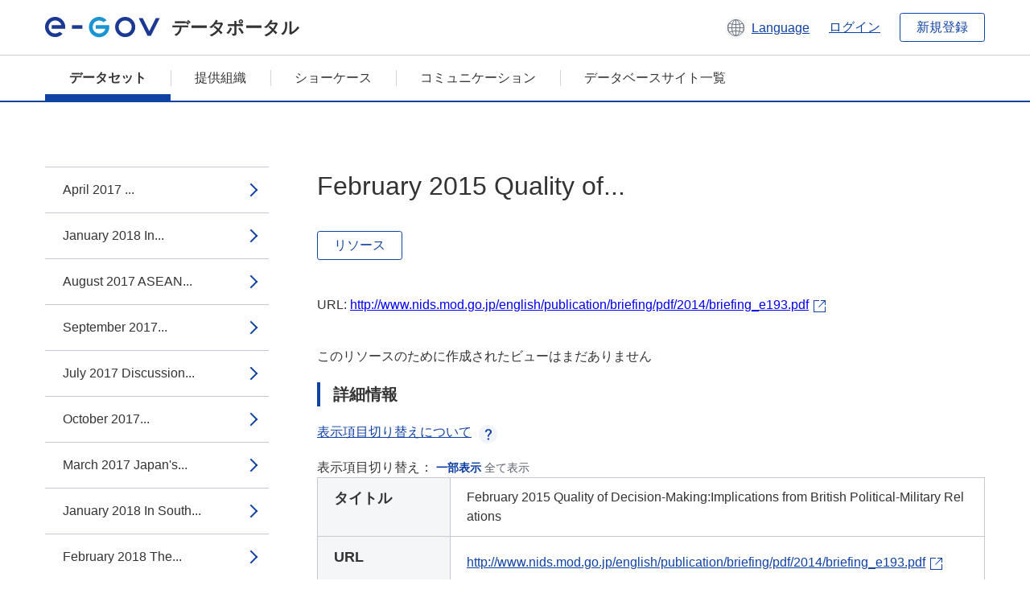

--- FILE ---
content_type: text/html; charset=utf-8
request_url: https://data.e-gov.go.jp/data/ja/dataset/mod_20160628_0021/resource/1beec4e2-df8e-497d-bdd5-cc8a7ce9bacd
body_size: 7193
content:
<!DOCTYPE html>
<!--[if IE 9]> <html lang="ja" class="ie9"> <![endif]-->
<!--[if gt IE 8]><!--> <html lang="ja"> <!--<![endif]-->
  <head>
    
  <meta charset="utf-8" />
      <meta name="generator" content="ckan 2.9.5" />
      <meta name="viewport" content="width=device-width">
  
  <meta name="description" content="データカタログに登録済みのデータセットのリソース詳細情報を表示します。" />
  <meta name="keywords" content="公共データ,オープンデータ,データカタログ,データセット,リソース" />


    <title>Briefing Memo | February 2015
Quality of Decision-Making:Implications from British Political-Military Relations | e-Govデータポータル</title>

    
    <link rel="shortcut icon" href="/data/base/images/favicon.ico" />
    
  
  
  
  


    
  
      
      
    
  
  <meta property="og:title" content="Briefing Memo - February 2015
Quality of Decision-Making:Implications from British Political-Military Relations - e-Govデータポータル">
  <meta property="og:description" content="">


    
    <link href="/data/webassets/ckanext-datasetslist-theme/637f4624_jquery-ui-min-css.css" rel="stylesheet"/>
<link href="/data/webassets/ckanext-datasetslist-theme/a8504815_datasetslist_theme_css.css" rel="stylesheet"/>
<link href="/data/webassets/ckanext-datasetslist-theme/088fc192_datasetslist_theme_form_tooltip_css.css" rel="stylesheet"/>
<link href="/data/webassets/vendor/bc192712_select2.css" rel="stylesheet"/>
<link href="/data/webassets/vendor/0b01aef1_font-awesome.css" rel="stylesheet"/>
<link href="/data/webassets/ckanext-datasetslist-theme/79ca7695_suggest_css.css" rel="stylesheet"/>
    
  </head>

  
  <body data-site-root="https://data.e-gov.go.jp/data/" data-locale-root="https://data.e-gov.go.jp/data/ja/" >

    

    
        

<div id="blockskip">
  <a href="#contents">このページの本文へ移動</a>
</div>
<header>
  <div class="header_title_container">
    <div class="header_title_inner header-image">
      <button class="header_menu_btn" id="header_menu_btn_01" aria-label="メニュー" data-dialog="header_nav_area">
        <span class="menu_bar"></span>
        <span class="menu_bar"></span>
        <span class="menu_bar"></span>
        <span class="menu_label">メニュー</span>
      </button>
  
    
      <a href="/data/ja/" class="header_logo"><img src="/data/base/images/logo.svg" alt="e-Govデータポータル"></a>
      <span class="header_title">データポータル</span>
    
  
      <div class="header_lang_wrapper">
        <a href="#" class="header_lang_link" role="button" aria-expanded="false" aria-controls="lang_menu_01" style="text-decoration: none;">
          <img class="icon_header_lang" src="/data/base/images/icon_header_lang.svg" alt="言語切り替えのイメージ">
          <span class="only_pc lang_link" lang="en" style="margin-left: 0.15rem !important">Language</span>
        </a>
        <ul class="lang_menu" id="lang_menu_01" aria-label="アカウントメニュー">
          <li><a href="/data/ja/dataset/mod_20160628_0021/resource/1beec4e2-df8e-497d-bdd5-cc8a7ce9bacd">日本語</a></li>
          <li><a href="/data/en/dataset/mod_20160628_0021/resource/1beec4e2-df8e-497d-bdd5-cc8a7ce9bacd" lang="en">English</a></li>
        </ul>
      </div>
  
    
      <a href="https://data.e-gov.go.jp/info/keycloak/login" 
           class="header_link only_pc ml-0 pc-ml-6">
          ログイン
      </a>
    
      <button class="btn_normal only_pc ml-0 pc-ml-6" onclick="location.href='https://account.e-gov.go.jp/user/pre-registration/init?service_type=00'">新規登録</button>
    
  
    </div>
  </div>
  <div class="header_nav_container" id="header_nav_area" aria-labelledby="header_menu_btn_01">
    <nav class="header_nav">
      <div class="nav_header">
        <img class="header_menu_logo" src="/data/base/images/logo.svg" alt="e-Govデータポータル" tabindex="0">
        <button class="close_dialog close_dialog_btn">
          <span class="close_dialog_label">閉じる</span>
        </button>
      </div>
  
    
    
      <div class="nav_user_links">
        <a href="https://data.e-gov.go.jp/info/keycloak/login" class="header_link header_link_in_menu">ログイン</a>
      
        <a href="https://data.e-gov.go.jp/info/#" class="header_link header_link_in_menu">新規登録</a>
      
      </div>
  
      <ul class="nav_bar">
                <li class="active"><a href="/data/ja/dataset/?organization=default">データセット</a></li><li><a href="/data/ja/organization/?q=default">提供組織</a></li><li><a href="/data/ja/showcase?organization=default">ショーケース</a></li>
  

    
        <li><a href="https://data.e-gov.go.jp/info/communication/list">コミュニケーション</a></li>
        <li><a href="/info/databasesite">データベースサイト一覧</a></li>
  
      </ul>
      <ul class="nav_bottom_links">
        <li><a href="/info/about-site">このサイトについて</a></li>
        <li><a href="/info/service-policy">ご利用にあたって</a></li>
        <li><a href="/info/help">ヘルプ</a></li>
        <li><a href="/info/terms">利用規約</a></li>
        <li><a href="/info/privacy-policy">個人情報取扱方針</a></li>
        <li><a href="/info/contacts">お問合せ</a></li>
        <li><a href="https://data.e-gov.go.jp/info/dashboard/metrics">ダッシュボード</a></li>
        <li><a href="/info/site-map">サイトマップ</a></li>
      </ul>
    
    </nav>
  </div>
</header>

    

    
    
      <main>
        
          <div class="contents_area flash-messages mb-5 pc-mb-5">
            
              
            
          </div>
        
      <div class="contents_area" id="contents">
    
      <!-- <div class="container"> -->
        

          <div class="row wrapper no-nav">

            


 
    


  
    <div class="side_menu_contents">
      <nav>
        
          
            <ul class="side_menu_link_list">
              
                <li class="side_menu_link_list_item">
                  <a class="side_menu_link" href="/data/ja/dataset/mod_20160628_0021/resource/484a94c9-b44b-4d0a-80ce-05cfe2d18e2f?inner_span=True">April 2017           ...</a>
                </li>
              
                <li class="side_menu_link_list_item">
                  <a class="side_menu_link" href="/data/ja/dataset/mod_20160628_0021/resource/5ffbc75f-718b-4ea9-a2fe-c001f0ef264e?inner_span=True">January 2018 
In...</a>
                </li>
              
                <li class="side_menu_link_list_item">
                  <a class="side_menu_link" href="/data/ja/dataset/mod_20160628_0021/resource/51a846bd-9559-4ddf-a2f7-add28f44f031?inner_span=True">August 2017
ASEAN...</a>
                </li>
              
                <li class="side_menu_link_list_item">
                  <a class="side_menu_link" href="/data/ja/dataset/mod_20160628_0021/resource/91b1e2e9-f154-4224-982b-272cb2418fa8?inner_span=True">September 2017...</a>
                </li>
              
                <li class="side_menu_link_list_item">
                  <a class="side_menu_link" href="/data/ja/dataset/mod_20160628_0021/resource/7c18530c-0ef2-4a90-b51d-52d7214ccd90?inner_span=True">July 2017 
Discussion...</a>
                </li>
              
                <li class="side_menu_link_list_item">
                  <a class="side_menu_link" href="/data/ja/dataset/mod_20160628_0021/resource/630a11a8-45e7-41ec-8d17-b3b6f33f8c7f?inner_span=True">October 2017...</a>
                </li>
              
                <li class="side_menu_link_list_item">
                  <a class="side_menu_link" href="/data/ja/dataset/mod_20160628_0021/resource/f47ba67c-ebb0-479a-b24b-c81c1d516025?inner_span=True">March 2017 
Japan&#39;s...</a>
                </li>
              
                <li class="side_menu_link_list_item">
                  <a class="side_menu_link" href="/data/ja/dataset/mod_20160628_0021/resource/670131ff-fdbc-48bf-bcb4-8c78656f88d0?inner_span=True">January 2018
In South...</a>
                </li>
              
                <li class="side_menu_link_list_item">
                  <a class="side_menu_link" href="/data/ja/dataset/mod_20160628_0021/resource/f437df1e-9a39-41ad-a1cf-f3d7dd00f685?inner_span=True">February 2018 
The...</a>
                </li>
              
                <li class="side_menu_link_list_item">
                  <a class="side_menu_link" href="/data/ja/dataset/mod_20160628_0021/resource/5689d17d-8998-4848-b071-d0efa35b31b8?inner_span=True">March 2018 
Recent...</a>
                </li>
              
                <li class="side_menu_link_list_item">
                  <a class="side_menu_link" href="/data/ja/dataset/mod_20160628_0021/resource/39145acd-3b51-48bd-a478-591189d3eef4?inner_span=True">April 2018 
Direction...</a>
                </li>
              
                <li class="side_menu_link_list_item">
                  <a class="side_menu_link" href="/data/ja/dataset/mod_20160628_0021/resource/8a469550-06ad-4525-82b9-2502492e0383?inner_span=True">May 2018 
The Trump...</a>
                </li>
              
                <li class="side_menu_link_list_item">
                  <a class="side_menu_link" href="/data/ja/dataset/mod_20160628_0021/resource/36d3c7d9-d25f-4bbf-aba3-9d2d0f97957a?inner_span=True">June 2018 
Maritime...</a>
                </li>
              
                <li class="side_menu_link_list_item">
                  <a class="side_menu_link" href="/data/ja/dataset/mod_20160628_0021/resource/868f836f-f430-4bb9-843d-b7a2c9389892?inner_span=True">July 2018 
Will...</a>
                </li>
              
                <li class="side_menu_link_list_item">
                  <a class="side_menu_link" href="/data/ja/dataset/mod_20160628_0021/resource/2cbd6624-2df7-4408-b219-a2bf995d43d2?inner_span=True">August 2018 
U.S....</a>
                </li>
              
                <li class="side_menu_link_list_item">
                  <a class="side_menu_link" href="/data/ja/dataset/mod_20160628_0021/resource/866ca98b-4b52-433f-931c-64ff2f27b7a8?inner_span=True">September 2018...</a>
                </li>
              
                <li class="side_menu_link_list_item">
                  <a class="side_menu_link" href="/data/ja/dataset/mod_20160628_0021/resource/b1c58508-35e0-42f2-a7ee-e6f769ab9e46?inner_span=True">October 2018...</a>
                </li>
              
                <li class="side_menu_link_list_item">
                  <a class="side_menu_link" href="/data/ja/dataset/mod_20160628_0021/resource/fd47f8d3-988a-4bf7-b6d8-201e85abf5e5?inner_span=True">November 2018 
Air...</a>
                </li>
              
                <li class="side_menu_link_list_item">
                  <a class="side_menu_link" href="/data/ja/dataset/mod_20160628_0021/resource/91d08037-1e39-4999-a45b-467f50730537?inner_span=True">December 2018 
The...</a>
                </li>
              
                <li class="side_menu_link_list_item">
                  <a class="side_menu_link" href="/data/ja/dataset/mod_20160628_0021/resource/7234f8b8-fdbb-46c9-bab4-06c3a5ce18b7?inner_span=True">June 2016
Security...</a>
                </li>
              
                <li class="side_menu_link_list_item">
                  <a class="side_menu_link" href="/data/ja/dataset/mod_20160628_0021/resource/b9d55a6d-8375-4e7f-ac11-8e5dc66bbc64?inner_span=True">May 2016
Prospect of...</a>
                </li>
              
                <li class="side_menu_link_list_item">
                  <a class="side_menu_link" href="/data/ja/dataset/mod_20160628_0021/resource/8f04bc4c-6cf9-4125-be32-1b7be1bc9a4b?inner_span=True">November 2016
Public...</a>
                </li>
              
                <li class="side_menu_link_list_item">
                  <a class="side_menu_link" href="/data/ja/dataset/mod_20160628_0021/resource/5b848473-852c-48f5-9309-ade6f6e1aa21?inner_span=True">December 2016        ...</a>
                </li>
              
                <li class="side_menu_link_list_item">
                  <a class="side_menu_link" href="/data/ja/dataset/mod_20160628_0021/resource/c5905e0f-1dd0-478c-8e41-72f25c252fde?inner_span=True">July 2016            ...</a>
                </li>
              
                <li class="side_menu_link_list_item">
                  <a class="side_menu_link" href="/data/ja/dataset/mod_20160628_0021/resource/a319766a-61d7-497c-9a9e-95a4df2dfec7?inner_span=True">May 2017             ...</a>
                </li>
              
                <li class="side_menu_link_list_item">
                  <a class="side_menu_link" href="/data/ja/dataset/mod_20160628_0021/resource/dc77e685-a019-4b16-ae9f-9222831fcdb1?inner_span=True">April 2016
Limited...</a>
                </li>
              
                <li class="side_menu_link_list_item">
                  <a class="side_menu_link" href="/data/ja/dataset/mod_20160628_0021/resource/f74d3b1e-463c-4493-904b-0b1237d837f9?inner_span=True">March 2016
The US-ROK...</a>
                </li>
              
                <li class="side_menu_link_list_item">
                  <a class="side_menu_link" href="/data/ja/dataset/mod_20160628_0021/resource/5fbfbecb-da85-48d5-8787-b33e71e21e25?inner_span=True">December 2015
The...</a>
                </li>
              
                <li class="side_menu_link_list_item">
                  <a class="side_menu_link" href="/data/ja/dataset/mod_20160628_0021/resource/5e942ead-74a5-425e-a28d-c50a583f9ff4?inner_span=True">November 2015
Three...</a>
                </li>
              
                <li class="side_menu_link_list_item">
                  <a class="side_menu_link" href="/data/ja/dataset/mod_20160628_0021/resource/c34e89bf-1171-4fda-8512-2a8190f7888e?inner_span=True">October 2015
The Key...</a>
                </li>
              
                <li class="side_menu_link_list_item">
                  <a class="side_menu_link" href="/data/ja/dataset/mod_20160628_0021/resource/e0bf70d0-7662-4c47-a21d-e4cca1074e06?inner_span=True">August/September...</a>
                </li>
              
                <li class="side_menu_link_list_item">
                  <a class="side_menu_link" href="/data/ja/dataset/mod_20160628_0021/resource/e4e39e4c-4f70-46e5-a3f4-1c70e830ab82?inner_span=True">July 2015
Response to...</a>
                </li>
              
                <li class="side_menu_link_list_item">
                  <a class="side_menu_link" href="/data/ja/dataset/mod_20160628_0021/resource/d5a1c022-7f72-4ff1-a0ed-66cbef92cc75?inner_span=True">June 2015
The First...</a>
                </li>
              
                <li class="side_menu_link_list_item">
                  <a class="side_menu_link" href="/data/ja/dataset/mod_20160628_0021/resource/edd95446-6234-46ee-bd28-2a850ca66468?inner_span=True">April 2015
Historical...</a>
                </li>
              
                <li class="side_menu_link_list_item">
                  <a class="side_menu_link" href="/data/ja/dataset/mod_20160628_0021/resource/1093d0cb-f7ff-42b3-9aa1-6f2b4029e1df?inner_span=True">March 2015
Unmanned...</a>
                </li>
              
                <li class="side_menu_link_list_item active">
                  <a class="side_menu_link" href="/data/ja/dataset/mod_20160628_0021/resource/1beec4e2-df8e-497d-bdd5-cc8a7ce9bacd?inner_span=True">February 2015
Quality...</a>
                </li>
              
                <li class="side_menu_link_list_item">
                  <a class="side_menu_link" href="/data/ja/dataset/mod_20160628_0021/resource/4ff94466-47f3-44bf-b535-46d9bd708500?inner_span=True">December 2014...</a>
                </li>
              
                <li class="side_menu_link_list_item">
                  <a class="side_menu_link" href="/data/ja/dataset/mod_20160628_0021/resource/b814cddc-61fa-42a2-9c54-02c63173c10f?inner_span=True">November 2014...</a>
                </li>
              
                <li class="side_menu_link_list_item">
                  <a class="side_menu_link" href="/data/ja/dataset/mod_20160628_0021/resource/4f2d3710-32a8-4546-b34e-608b8f103029?inner_span=True">October 2014...</a>
                </li>
              
                <li class="side_menu_link_list_item">
                  <a class="side_menu_link" href="/data/ja/dataset/mod_20160628_0021/resource/e9270a8a-fe3d-40b7-9f6f-f3baaa2ec3fc?inner_span=True">July 2014...</a>
                </li>
              
                <li class="side_menu_link_list_item">
                  <a class="side_menu_link" href="/data/ja/dataset/mod_20160628_0021/resource/5f12bb14-2ad0-40b6-8310-480036ce7ae0?inner_span=True">June 2014...</a>
                </li>
              
                <li class="side_menu_link_list_item">
                  <a class="side_menu_link" href="/data/ja/dataset/mod_20160628_0021/resource/82791384-4d8b-4a6a-b53d-4802d3609af5?inner_span=True">May 2014...</a>
                </li>
              
                <li class="side_menu_link_list_item">
                  <a class="side_menu_link" href="/data/ja/dataset/mod_20160628_0021/resource/31b9313c-2f1a-41aa-a29c-339ac13184ee?inner_span=True">April 2014...</a>
                </li>
              
                <li class="side_menu_link_list_item">
                  <a class="side_menu_link" href="/data/ja/dataset/mod_20160628_0021/resource/7fdf4950-9c26-4e8a-8e76-0bb3daf9441a?inner_span=True">March 2014...</a>
                </li>
              
                <li class="side_menu_link_list_item">
                  <a class="side_menu_link" href="/data/ja/dataset/mod_20160628_0021/resource/ce4cb017-bae3-4272-82cc-b5c5875a3b47?inner_span=True">February 2014...</a>
                </li>
              
                <li class="side_menu_link_list_item">
                  <a class="side_menu_link" href="/data/ja/dataset/mod_20160628_0021/resource/c891ff1b-c259-4bd6-a69a-3f2c617b0203?inner_span=True">January 2014...</a>
                </li>
              
                <li class="side_menu_link_list_item">
                  <a class="side_menu_link" href="/data/ja/dataset/mod_20160628_0021/resource/d8813c11-d68d-4a4c-abf4-3309be7e0ab9?inner_span=True">December 2013...</a>
                </li>
              
                <li class="side_menu_link_list_item">
                  <a class="side_menu_link" href="/data/ja/dataset/mod_20160628_0021/resource/e58a26fa-ac49-40de-9ce1-4e60c0da0017?inner_span=True">November 2013...</a>
                </li>
              
                <li class="side_menu_link_list_item">
                  <a class="side_menu_link" href="/data/ja/dataset/mod_20160628_0021/resource/c5a4f458-4921-4dd6-a7d8-4cd6b9fe6234?inner_span=True">October 2013...</a>
                </li>
              
                <li class="side_menu_link_list_item">
                  <a class="side_menu_link" href="/data/ja/dataset/mod_20160628_0021/resource/bf0eedf8-408c-4b4d-a140-6255fe3149e8?inner_span=True">July 2013...</a>
                </li>
              
                <li class="side_menu_link_list_item">
                  <a class="side_menu_link" href="/data/ja/dataset/mod_20160628_0021/resource/c44351e5-2e6e-41d0-930f-b0cc68a04212?inner_span=True">June 2013...</a>
                </li>
              
                <li class="side_menu_link_list_item">
                  <a class="side_menu_link" href="/data/ja/dataset/mod_20160628_0021/resource/f495b755-1010-4dfe-bcec-46fe073074d0?inner_span=True">May 2013 (No.176)
The...</a>
                </li>
              
                <li class="side_menu_link_list_item">
                  <a class="side_menu_link" href="/data/ja/dataset/mod_20160628_0021/resource/bee8e90c-6aa0-4fa1-8a49-5eae51d65408?inner_span=True">April 2013...</a>
                </li>
              
                <li class="side_menu_link_list_item">
                  <a class="side_menu_link" href="/data/ja/dataset/mod_20160628_0021/resource/13bf4fb9-7f80-43ab-96ba-1e23b717ade4?inner_span=True">March 2013...</a>
                </li>
              
                <li class="side_menu_link_list_item">
                  <a class="side_menu_link" href="/data/ja/dataset/mod_20160628_0021/resource/e52e7db6-bc9f-4ef8-9761-df1c40f068d2?inner_span=True">February 2013...</a>
                </li>
              
                <li class="side_menu_link_list_item">
                  <a class="side_menu_link" href="/data/ja/dataset/mod_20160628_0021/resource/da3b19fa-4933-4818-b5b4-022f469fffd1?inner_span=True">January 2013...</a>
                </li>
              
                <li class="side_menu_link_list_item">
                  <a class="side_menu_link" href="/data/ja/dataset/mod_20160628_0021/resource/65321247-7bb0-4c51-8f1d-af361f29ac3e?inner_span=True">December 2012...</a>
                </li>
              
                <li class="side_menu_link_list_item">
                  <a class="side_menu_link" href="/data/ja/dataset/mod_20160628_0021/resource/0d93b7d9-de7c-4ad8-a677-364ad4fa435c?inner_span=True">November 2012...</a>
                </li>
              
                <li class="side_menu_link_list_item">
                  <a class="side_menu_link" href="/data/ja/dataset/mod_20160628_0021/resource/0253fd54-6004-4d9a-9bbd-6efaf70d3067?inner_span=True">October 2012...</a>
                </li>
              
                <li class="side_menu_link_list_item">
                  <a class="side_menu_link" href="/data/ja/dataset/mod_20160628_0021/resource/e8ce97c6-4b26-484f-b471-2edac45399b2?inner_span=True">August/September 2012...</a>
                </li>
              
                <li class="side_menu_link_list_item">
                  <a class="side_menu_link" href="/data/ja/dataset/mod_20160628_0021/resource/74795f8b-5faa-447c-b085-5476b1cc25c5?inner_span=True">July 2012...</a>
                </li>
              
                <li class="side_menu_link_list_item">
                  <a class="side_menu_link" href="/data/ja/dataset/mod_20160628_0021/resource/f5b3d2b2-3ff6-45f8-81a8-11134a304120?inner_span=True">June 2012...</a>
                </li>
              
                <li class="side_menu_link_list_item">
                  <a class="side_menu_link" href="/data/ja/dataset/mod_20160628_0021/resource/619d597c-ed6e-4d41-8d0b-065958ef7fb3?inner_span=True">May 2012...</a>
                </li>
              
                <li class="side_menu_link_list_item">
                  <a class="side_menu_link" href="/data/ja/dataset/mod_20160628_0021/resource/47d6dd38-4872-431b-9c60-3fc9199f116f?inner_span=True">April 2012...</a>
                </li>
              
                <li class="side_menu_link_list_item">
                  <a class="side_menu_link" href="/data/ja/dataset/mod_20160628_0021/resource/74754027-6114-468b-9036-d375c9df16b3?inner_span=True">March 2012...</a>
                </li>
              
                <li class="side_menu_link_list_item">
                  <a class="side_menu_link" href="/data/ja/dataset/mod_20160628_0021/resource/8349adf3-f190-4cb4-aa47-50b49d88bdcc?inner_span=True">January 2012...</a>
                </li>
              
                <li class="side_menu_link_list_item">
                  <a class="side_menu_link" href="/data/ja/dataset/mod_20160628_0021/resource/8789beff-cfe0-4e58-953b-0fab2426de68?inner_span=True">December 2011...</a>
                </li>
              
                <li class="side_menu_link_list_item">
                  <a class="side_menu_link" href="/data/ja/dataset/mod_20160628_0021/resource/04fd5ef6-a46b-42ed-be34-409a7e3d120c?inner_span=True">November 2011...</a>
                </li>
              
                <li class="side_menu_link_list_item">
                  <a class="side_menu_link" href="/data/ja/dataset/mod_20160628_0021/resource/e8fb058d-cfe7-4313-9b56-38cb25f23ca0?inner_span=True">October 2011...</a>
                </li>
              
                <li class="side_menu_link_list_item">
                  <a class="side_menu_link" href="/data/ja/dataset/mod_20160628_0021/resource/9f8c193f-c928-4353-9d65-764834627d8b?inner_span=True">Ausust-September 2011...</a>
                </li>
              
                <li class="side_menu_link_list_item">
                  <a class="side_menu_link" href="/data/ja/dataset/mod_20160628_0021/resource/536bf76b-36db-4dd0-98b2-6886593c0067?inner_span=True">July 2011...</a>
                </li>
              
                <li class="side_menu_link_list_item">
                  <a class="side_menu_link" href="/data/ja/dataset/mod_20160628_0021/resource/8a095937-96e2-4944-b597-927d0465fa7c?inner_span=True">June 2011...</a>
                </li>
              
                <li class="side_menu_link_list_item">
                  <a class="side_menu_link" href="/data/ja/dataset/mod_20160628_0021/resource/b0779375-dd30-47a2-980f-ebe726810df3?inner_span=True">May 2011 (No.154)
The...</a>
                </li>
              
                <li class="side_menu_link_list_item">
                  <a class="side_menu_link" href="/data/ja/dataset/mod_20160628_0021/resource/a63e6fe9-fd9e-40c0-b511-fcc52cf0f454?inner_span=True">April 2011...</a>
                </li>
              
                <li class="side_menu_link_list_item">
                  <a class="side_menu_link" href="/data/ja/dataset/mod_20160628_0021/resource/db544248-d447-4408-88bb-687f36915b38?inner_span=True">March 2011...</a>
                </li>
              
                <li class="side_menu_link_list_item">
                  <a class="side_menu_link" href="/data/ja/dataset/mod_20160628_0021/resource/9b22d777-4931-4955-8389-cdaf7dd2a6f3?inner_span=True">February 2011...</a>
                </li>
              
                <li class="side_menu_link_list_item">
                  <a class="side_menu_link" href="/data/ja/dataset/mod_20160628_0021/resource/c25404ef-3142-4ab9-ba0d-88fd31541349?inner_span=True">January 2011...</a>
                </li>
              
                <li class="side_menu_link_list_item">
                  <a class="side_menu_link" href="/data/ja/dataset/mod_20160628_0021/resource/a42d16fb-8650-4dec-91de-0929902be810?inner_span=True">December 2010...</a>
                </li>
              
                <li class="side_menu_link_list_item">
                  <a class="side_menu_link" href="/data/ja/dataset/mod_20160628_0021/resource/8079ef49-14cc-40b1-ac2f-dd382dc62378?inner_span=True">November 2010...</a>
                </li>
              
                <li class="side_menu_link_list_item">
                  <a class="side_menu_link" href="/data/ja/dataset/mod_20160628_0021/resource/d38d2e40-cf2e-4843-866a-bf80738bd25d?inner_span=True">October 2010...</a>
                </li>
              
                <li class="side_menu_link_list_item">
                  <a class="side_menu_link" href="/data/ja/dataset/mod_20160628_0021/resource/1d489880-f929-4b82-995f-e0480eca289b?inner_span=True">August &amp; September...</a>
                </li>
              
                <li class="side_menu_link_list_item">
                  <a class="side_menu_link" href="/data/ja/dataset/mod_20160628_0021/resource/c7c19f86-d14b-4fd4-b98d-6d9fb4176d4c?inner_span=True">July 2010...</a>
                </li>
              
                <li class="side_menu_link_list_item">
                  <a class="side_menu_link" href="/data/ja/dataset/mod_20160628_0021/resource/70384e76-142d-4834-bf9d-39b2c8fdeee2?inner_span=True">June 2010...</a>
                </li>
              
                <li class="side_menu_link_list_item">
                  <a class="side_menu_link" href="/data/ja/dataset/mod_20160628_0021/resource/b2b9f35d-dab7-4131-933d-e0d399049415?inner_span=True">May 2010...</a>
                </li>
              
                <li class="side_menu_link_list_item">
                  <a class="side_menu_link" href="/data/ja/dataset/mod_20160628_0021/resource/127334fd-a160-44ce-830d-3423e2d3447f?inner_span=True">April 2010...</a>
                </li>
              
                <li class="side_menu_link_list_item">
                  <a class="side_menu_link" href="/data/ja/dataset/mod_20160628_0021/resource/4c6c67dd-bab5-490c-a068-c9f8a8eecbe7?inner_span=True">February 2010...</a>
                </li>
              
                <li class="side_menu_link_list_item">
                  <a class="side_menu_link" href="/data/ja/dataset/mod_20160628_0021/resource/836f2f02-bb08-4bbd-8f70-f60c2b9cc831?inner_span=True">January 2010...</a>
                </li>
              
                <li class="side_menu_link_list_item">
                  <a class="side_menu_link" href="/data/ja/dataset/mod_20160628_0021/resource/11b22c02-4838-4079-9f01-0961660aaebe?inner_span=True">December 2009...</a>
                </li>
              
                <li class="side_menu_link_list_item">
                  <a class="side_menu_link" href="/data/ja/dataset/mod_20160628_0021/resource/e978eaa9-8473-48fa-aa87-51562fb29914?inner_span=True">November...</a>
                </li>
              
                <li class="side_menu_link_list_item">
                  <a class="side_menu_link" href="/data/ja/dataset/mod_20160628_0021/resource/f69a5baa-1238-49be-981a-cc25f4d00471?inner_span=True">October 2009...</a>
                </li>
              
                <li class="side_menu_link_list_item">
                  <a class="side_menu_link" href="/data/ja/dataset/mod_20160628_0021/resource/4f1eaabf-a0cf-4938-b2aa-7d30eb9585a1?inner_span=True">August &amp; September...</a>
                </li>
              
                <li class="side_menu_link_list_item">
                  <a class="side_menu_link" href="/data/ja/dataset/mod_20160628_0021/resource/4cfa52b2-4f32-4237-9daf-65eb4c0a8315?inner_span=True">June 2009...</a>
                </li>
              
                <li class="side_menu_link_list_item">
                  <a class="side_menu_link" href="/data/ja/dataset/mod_20160628_0021/resource/41d54add-7489-4137-a451-88e5ee12685c?inner_span=True">May 2009 (No.132)
EU...</a>
                </li>
              
                <li class="side_menu_link_list_item">
                  <a class="side_menu_link" href="/data/ja/dataset/mod_20160628_0021/resource/505a7e65-1d2c-4d3f-b854-f74a5f6da49b?inner_span=True">April 2009...</a>
                </li>
              
                <li class="side_menu_link_list_item">
                  <a class="side_menu_link" href="/data/ja/dataset/mod_20160628_0021/resource/5b1fc385-8860-479c-a459-fdda4b52e18f?inner_span=True">?March 2009 (No.130)...</a>
                </li>
              
                <li class="side_menu_link_list_item">
                  <a class="side_menu_link" href="/data/ja/dataset/mod_20160628_0021/resource/7e5cac03-3f20-4d7c-a296-bef35d0b9fac?inner_span=True">February 2009...</a>
                </li>
              
                <li class="side_menu_link_list_item">
                  <a class="side_menu_link" href="/data/ja/dataset/mod_20160628_0021/resource/cba29372-e458-4645-bd18-83943d26dab4?inner_span=True">January 2009...</a>
                </li>
              
                <li class="side_menu_link_list_item">
                  <a class="side_menu_link" href="/data/ja/dataset/mod_20160628_0021/resource/3f455a4d-b0e7-4245-90ef-e5f5dfb410bb?inner_span=True">December 2008...</a>
                </li>
              
                <li class="side_menu_link_list_item">
                  <a class="side_menu_link" href="/data/ja/dataset/mod_20160628_0021/resource/d5ed4e7c-84fc-44c1-9d16-2c849904af2f?inner_span=True">November 2008...</a>
                </li>
              
                <li class="side_menu_link_list_item">
                  <a class="side_menu_link" href="/data/ja/dataset/mod_20160628_0021/resource/ea849d28-2bd0-41f9-8865-682f227d518e?inner_span=True">October 2008...</a>
                </li>
              
                <li class="side_menu_link_list_item">
                  <a class="side_menu_link" href="/data/ja/dataset/mod_20160628_0021/resource/471b4e7e-6830-4f6a-a613-5e1587402f55?inner_span=True">August &amp; September...</a>
                </li>
              
                <li class="side_menu_link_list_item">
                  <a class="side_menu_link" href="/data/ja/dataset/mod_20160628_0021/resource/d280ccba-c449-4f24-a711-2eeac3a9b6fe?inner_span=True">July 2008...</a>
                </li>
              
                <li class="side_menu_link_list_item">
                  <a class="side_menu_link" href="/data/ja/dataset/mod_20160628_0021/resource/63e59c48-e1e5-4f53-a533-5bf16f5ef2da?inner_span=True">June 2008...</a>
                </li>
              
                <li class="side_menu_link_list_item">
                  <a class="side_menu_link" href="/data/ja/dataset/mod_20160628_0021/resource/3ff988fb-5e89-49b9-936c-8cdd8ef6d197?inner_span=True">May 2008 (No.121)
How...</a>
                </li>
              
                <li class="side_menu_link_list_item">
                  <a class="side_menu_link" href="/data/ja/dataset/mod_20160628_0021/resource/6d22e487-1b9d-4982-b7fc-99a798c93b86?inner_span=True">April 2008...</a>
                </li>
              
                <li class="side_menu_link_list_item">
                  <a class="side_menu_link" href="/data/ja/dataset/mod_20160628_0021/resource/d32e5782-2ccb-4671-b727-8f7f536c5436?inner_span=True">October 2007...</a>
                </li>
              
                <li class="side_menu_link_list_item">
                  <a class="side_menu_link" href="/data/ja/dataset/mod_20160628_0021/resource/83d1b4d1-7b2c-40c0-a140-919a50ba3cec?inner_span=True">September 2007...</a>
                </li>
              
                <li class="side_menu_link_list_item">
                  <a class="side_menu_link" href="/data/ja/dataset/mod_20160628_0021/resource/de031092-9274-418d-aae8-3ab7502146e5?inner_span=True">May 2007...</a>
                </li>
              
                <li class="side_menu_link_list_item">
                  <a class="side_menu_link" href="/data/ja/dataset/mod_20160628_0021/resource/8afeef8b-64e5-4259-a7ce-55a2927e723f?inner_span=True">March 2007...</a>
                </li>
              
                <li class="side_menu_link_list_item">
                  <a class="side_menu_link" href="/data/ja/dataset/mod_20160628_0021/resource/bf4cdf7d-fc40-4331-b213-8959d32819c7?inner_span=True">February 2007...</a>
                </li>
              
                <li class="side_menu_link_list_item">
                  <a class="side_menu_link" href="/data/ja/dataset/mod_20160628_0021/resource/ffe3d5cc-a080-4718-81e3-f0398a85dba7?inner_span=True">January 2007...</a>
                </li>
              
                <li class="side_menu_link_list_item">
                  <a class="side_menu_link" href="/data/ja/dataset/mod_20160628_0021/resource/72dd7c6a-3b8a-479c-a982-ee7fbeae6102?inner_span=True">August &amp; September...</a>
                </li>
              
                <li class="side_menu_link_list_item">
                  <a class="side_menu_link" href="/data/ja/dataset/mod_20160628_0021/resource/f0b00bbc-7332-45c8-bd12-f889fe598522?inner_span=True">July 2006...</a>
                </li>
              
                <li class="side_menu_link_list_item">
                  <a class="side_menu_link" href="/data/ja/dataset/mod_20160628_0021/resource/e7f670d4-c8fe-4a35-8361-67314585f509?inner_span=True">June 2006 (No....</a>
                </li>
              
                <li class="side_menu_link_list_item">
                  <a class="side_menu_link" href="/data/ja/dataset/mod_20160628_0021/resource/fdf8a093-3055-4d0b-848b-108a5f4ab7d5?inner_span=True">May 2006 (No....</a>
                </li>
              
                <li class="side_menu_link_list_item">
                  <a class="side_menu_link" href="/data/ja/dataset/mod_20160628_0021/resource/b548d17e-19e7-414f-93ef-b252d2323f8c?inner_span=True">April 2006 (No....</a>
                </li>
              
                <li class="side_menu_link_list_item">
                  <a class="side_menu_link" href="/data/ja/dataset/mod_20160628_0021/resource/3dc3995a-1c13-47a3-9d47-518a6c1eab31?inner_span=True">January 2006 (No....</a>
                </li>
              
                <li class="side_menu_link_list_item">
                  <a class="side_menu_link" href="/data/ja/dataset/mod_20160628_0021/resource/dd451f2d-ac8f-4577-99e6-860b56e0de8d?inner_span=True">November 2005 (No....</a>
                </li>
              
                <li class="side_menu_link_list_item">
                  <a class="side_menu_link" href="/data/ja/dataset/mod_20160628_0021/resource/f0a0f567-ad0d-4aad-a02b-7ce9ff0eba33?inner_span=True">September 2005 (No....</a>
                </li>
              
                <li class="side_menu_link_list_item">
                  <a class="side_menu_link" href="/data/ja/dataset/mod_20160628_0021/resource/06787fba-f761-4872-b041-adbe97cb0aac?inner_span=True">August 2005 (No....</a>
                </li>
              
                <li class="side_menu_link_list_item">
                  <a class="side_menu_link" href="/data/ja/dataset/mod_20160628_0021/resource/6b3e0c4b-c975-40ca-abd0-047da741bb87?inner_span=True">June 2005 (No....</a>
                </li>
              
            </ul>
          
        
      </nav>
    </div>
  

  


 
          </div>

          
              <!--<div class="primary col-sm-9 col-xs-12" role="main">-->
                
              <div class="main_contents">
                
  
    <section class="module module-resource" role="complementary">
      
      <div class="module-content">
        <div class="actions pc_align_right mb-0 pc-mb-0">
          
          
            
  
            
            
  

          
          
        </div>
        
          
            
          
          
            <h1 class="page_title mt-0 pc-mt-0 mb-8 pc-mb-8">February 2015
Quality of...</h1>
          

          
              
                  <a class="btn btn_normal mt-0 pc-mt-0 mb-5 pc-mb-5 resource-type-None resource-url-analytics" href="http://www.nids.mod.go.jp/english/publication/briefing/pdf/2014/briefing_e193.pdf" target="_blank">
                    
                      リソース
                    
                  </a>
            

           <br /><br />

          
            
              <div class="text-muted ellipsis" style="margin-bottom:10px; word-break: break-all; display: flex;">
                
                <span class="link_accessory_text mt-0 pc-mt-0 mb-5 pc-mb-5">
                  URL:
                  <a class="resource-url-analytics" href="http://www.nids.mod.go.jp/english/publication/briefing/pdf/2014/briefing_e193.pdf" title="http://www.nids.mod.go.jp/english/publication/briefing/pdf/2014/briefing_e193.pdf">
                    http://www.nids.mod.go.jp/english/publication/briefing/pdf/2014/briefing_e193.pdf
                  </a>
                </span>
                
                  <div class="link_accessory_icon"></div>
                
              </div>
            
          
          <div class="prose notes" property="rdfs:label">
            
              <p class="text mt-5 pc-mt-5 mb-5 pc-mb-5"> </p>
            
            
            
          </div>
        
      
      
      
        
          
          

        
          
            <div class="resource-view">
              
              
              
                
                <div class="data-viewer-info">
                  <p>このリソースのために作成されたビューはまだありません</p>
                  
                </div>
              
            </div>
          
        </div>
      
      
      
      
    </section>
  


                
  
    
      <section class="module">
        
  
  
        <div class="module-content">
          <h2 class="page_title_icon mt-5 pc-mt-5 mb-5 pc-mb-5">詳細情報</h2>
          <ul class="checkbox_list mt-5 pc-mt-5 mb-0 pc-mb-0" role="group">
            <div class="link_accordion link_accordion_rear mt-5 pc-mt-5 mb-5 pc-mb-5 ml-0 pc-ml-0">
              <a class="link_accordion_handle" role="button" aria-expanded="false" aria-controls="link_accordion_content02" aria-label="表示項目切り替えについての説明を開くボタン" tabindex="0">
                <img class="link_accordion_icon_image" src="/data/base/images/icon_question_mark.svg" alt="表示項目切り替えについての説明を開くボタン">
                表示項目切り替えについて
              </a>
              <div id="link_accordion_content02" class="link_accordion_content mt-0 pc-mt-0 mb-0 pc-mb-0">
                <div class="arrow_up"></div>
                <div class="link_accordion_content_inner">
                  <p class="text mt-0 pc-mt-0 mb-0 pc-mb-0">
                    詳細情報に表示するメタデータの項目を切り替えることができます。 <br>一部表示：e-Govデータポータル標準のメタデータ項目(項目名を太字で表示)に限定して表示します。<br> 全て表示：自治体標準ODS オープンデータ一覧の項目を含む全てのメタデータ項目を表示します。 
                  </p>
                </div>
              </div>
            </div>
            <li>表示項目切り替え：
              <input type="radio" id="metadata_detail_toggle_min" name="metadata_detail_toggle" class="metadata_detail_toggle" data-module="metadata_detail_toggle" checked>
              <label for="metadata_detail_toggle_min">一部表示</label>
              <input type="radio" id="metadata_detail_toggle_max" name="metadata_detail_toggle" class="metadata_detail_toggle" data-module="metadata_detail_toggle">
              <label for="metadata_detail_toggle_max">全て表示</label>
            </li>
          </ul>
          <table class="table_vertical mt-0 pc-mt-0 mb-0 pc-mb-0" data-module="table-toggle-more">
            <tbody>
              <tr class="metadata_basic_field">
                <th class="pc_percentage_20" scope="row">タイトル</th>
                <td>February 2015
Quality of Decision-Making:Implications from British Political-Military Relations</td>
              </tr>
              <tr class="metadata_basic_field">
                <th scope="row">URL</th>
                <td>
                  
                    


    <a class="link_accessory mt-2 pc-mt-2 mb-2 pc-mb-2" href="http://www.nids.mod.go.jp/english/publication/briefing/pdf/2014/briefing_e193.pdf" target="_blank" style="display: flex;">
        <span>http://www.nids.mod.go.jp/english/publication/briefing/pdf/2014/briefing_e193.pdf</span>
        <div class="link_accessory_icon"></div>
    </a>

                  
                </td>
              </tr>
              <tr class="metadata_basic_field">
                <th scope="row">説明</th>
                <td> </td>
              </tr>
              <tr class="metadata_basic_field">
                <th scope="row">データ形式</th>
                <td>PDF</td>
              </tr>
              <tr class="metadata_basic_field">
                <th scope="row">ファイルサイズ</th>
                <td>
                    
                        
                    
                        
                    
                        
                    
                        
                    
                        
                    
                        
                    
                        
                    
                        
                    
                        
                    
                        
                    
                        
                    
                </td>
              </tr>
              <tr class="metadata_basic_field">
                <th scope="row">最終更新日</th>
                <td>2024年5月22日</td>
              </tr>
              <tr class="metadata_basic_field">
                <th scope="row">ライセンス</th>
                <td>CC-BY</td>
              </tr>
              <tr class="metadata_detail_field hide">
                <th scope="row" aria-label="自治体標準ODS オープンデータ一覧の項目 ステータス">ステータス</th>
                <td></td>
              </tr>
              <tr class="metadata_detail_field hide">
                <th scope="row" aria-label="自治体標準ODS オープンデータ一覧の項目 利用規約">利用規約</th>
                <td></td>
              </tr>
              <tr class="metadata_detail_field hide">
                <th scope="row" aria-label="自治体標準ODS オープンデータ一覧の項目 関連ドキュメント">関連ドキュメント</th>
                <td></td>
              </tr>
              <tr class="metadata_basic_field">
                <th scope="row">コピーライト</th>
                <td></td>
              </tr>
              <tr class="metadata_basic_field">
                <th scope="row">言語</th>
                <td>
                    
                        
                    
                        
                    
                        
                    
                        
                    
                        
                    
                        
                    
                        
                    
                        
                    
                        
                    
                        
                    
                        
                            en
                        
                    
                </td>
              </tr>
              <tr class="metadata_detail_field hide">
                <th scope="row" aria-label="自治体標準ODS オープンデータ一覧の項目 準拠する標準">準拠する標準</th>
                <td></td>
              </tr>
              <tr class="metadata_detail_field hide">
                <th scope="row" aria-label="自治体標準ODS オープンデータ一覧の項目 API対応有無">API対応有無</th>
                <td></td>
              </tr>
              
              
              

              
            </tbody>
          </table>
        </div>
        

      </section>
    
  

              </div>
            



        
      <!-- </div> -->
    </div>
  </main>
  

  
      <footer>
    <div class="footer_inner">
        <ul class="footer_items mt-0 pc-mt-0 mb-2 pc-mb-4">
            <li><a href="/info/about-site">このサイトについて</a></li>
            <li><a href="/info/service-policy">ご利用にあたって</a></li>
            <li><a href="/info/help">ヘルプ</a></li>
            <li><a href="/info/terms">利用規約</a></li>
            <li><a href="/info/privacy-policy">個人情報取扱方針</a></li>
            <li><a href="/info/contacts">お問合せ</a></li>
            <li><a href="https://data.e-gov.go.jp/info/dashboard/metrics">ダッシュボード</a></li>
            <li><a href="/info/site-map">サイトマップ</a></li>
        </ul>
        <p class="copy_right" lang="en">Copyright © Digital Agency All Rights Reserved.</p>
    </div>
</footer>
    <div>
      <a class="to_pagetop" role="button" href="#contents">ページトップへ移動</a>
    </div>


  
  
  
    
  
  
  
    
  
  
  
  
  
  


      

    
    
    
    <script src="/data/webassets/vendor/d8ae4bed_jquery.js" type="text/javascript"></script>
<script src="/data/webassets/vendor/fb6095a0_vendor.js" type="text/javascript"></script>
<script src="/data/webassets/vendor/580fa18d_bootstrap.js" type="text/javascript"></script>
<script src="/data/webassets/base/8597cdcc_main.js" type="text/javascript"></script>
<script src="/data/webassets/base/19c28fdb_ckan.js" type="text/javascript"></script>
<script src="/data/webassets/base/cd2c0272_tracking.js" type="text/javascript"></script>
<script src="/data/webassets/ckanext-datasetslist-theme/9cad9e6d_datasetslist_theme_js.js" type="text/javascript"></script>
<script src="/data/webassets/ckanext-datasetslist-theme/169dffff_datasetslist_theme_form_tooltip_js.js" type="text/javascript"></script>
<script src="/data/webassets/ckanext-datasetslist-theme/4d255bdc_typeahead_js.js" type="text/javascript"></script>
<script src="/data/webassets/ckanext-datasetslist-theme/f831a5b6_suggest_js.js" type="text/javascript"></script>
<script src="/data/webassets/ckanext-datasetslist-theme/ab1b9d49_rating_js.js" type="text/javascript"></script>
<script src="/data/webassets/ckanext-datasetslist-theme/dec0930d_get_template_js.js" type="text/javascript"></script>
  </body>
</html>